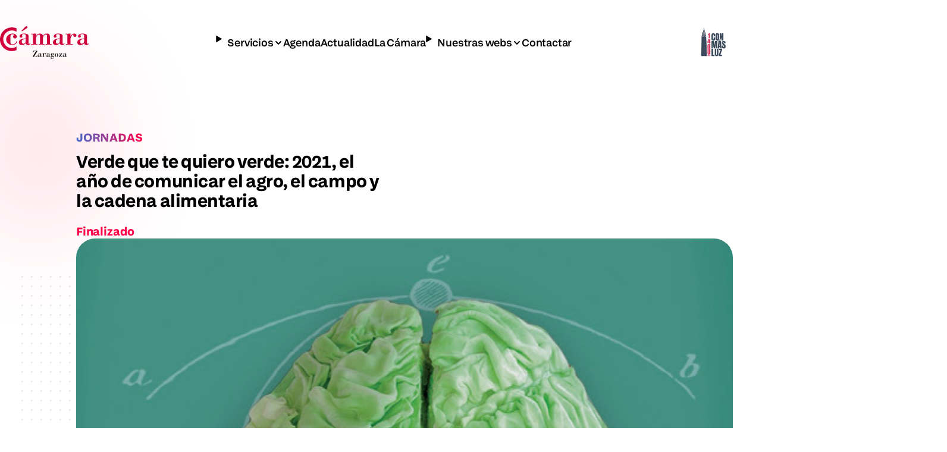

--- FILE ---
content_type: text/html; charset=UTF-8
request_url: https://www.camarazaragoza.com/productos/club-camara/verde-que-te-quiero-verde/
body_size: 8985
content:





<!DOCTYPE html>
<html lang="es-ES">
<head>
    <meta charset="UTF-8">
    <meta name="viewport" content="width=device-width, initial-scale=1.0">
    <title>Verde que te quiero verde: 2021, el año de comunicar el agro, el campo y  la cadena alimentaria — Cámara de Zaragoza</title>
    <link rel="icon" type="image/x-icon" href="/favicon.ico">

    <link rel='dns-prefetch' href='//s.w.org' />
		<script type="text/javascript">
			window._wpemojiSettings = {"baseUrl":"https:\/\/s.w.org\/images\/core\/emoji\/2.3\/72x72\/","ext":".png","svgUrl":"https:\/\/s.w.org\/images\/core\/emoji\/2.3\/svg\/","svgExt":".svg","source":{"concatemoji":"https:\/\/www.camarazaragoza.com\/wp-includes\/js\/wp-emoji-release.min.js?ver=4.8.25"}};
			!function(t,a,e){var r,i,n,o=a.createElement("canvas"),l=o.getContext&&o.getContext("2d");function c(t){var e=a.createElement("script");e.src=t,e.defer=e.type="text/javascript",a.getElementsByTagName("head")[0].appendChild(e)}for(n=Array("flag","emoji4"),e.supports={everything:!0,everythingExceptFlag:!0},i=0;i<n.length;i++)e.supports[n[i]]=function(t){var e,a=String.fromCharCode;if(!l||!l.fillText)return!1;switch(l.clearRect(0,0,o.width,o.height),l.textBaseline="top",l.font="600 32px Arial",t){case"flag":return(l.fillText(a(55356,56826,55356,56819),0,0),e=o.toDataURL(),l.clearRect(0,0,o.width,o.height),l.fillText(a(55356,56826,8203,55356,56819),0,0),e===o.toDataURL())?!1:(l.clearRect(0,0,o.width,o.height),l.fillText(a(55356,57332,56128,56423,56128,56418,56128,56421,56128,56430,56128,56423,56128,56447),0,0),e=o.toDataURL(),l.clearRect(0,0,o.width,o.height),l.fillText(a(55356,57332,8203,56128,56423,8203,56128,56418,8203,56128,56421,8203,56128,56430,8203,56128,56423,8203,56128,56447),0,0),e!==o.toDataURL());case"emoji4":return l.fillText(a(55358,56794,8205,9794,65039),0,0),e=o.toDataURL(),l.clearRect(0,0,o.width,o.height),l.fillText(a(55358,56794,8203,9794,65039),0,0),e!==o.toDataURL()}return!1}(n[i]),e.supports.everything=e.supports.everything&&e.supports[n[i]],"flag"!==n[i]&&(e.supports.everythingExceptFlag=e.supports.everythingExceptFlag&&e.supports[n[i]]);e.supports.everythingExceptFlag=e.supports.everythingExceptFlag&&!e.supports.flag,e.DOMReady=!1,e.readyCallback=function(){e.DOMReady=!0},e.supports.everything||(r=function(){e.readyCallback()},a.addEventListener?(a.addEventListener("DOMContentLoaded",r,!1),t.addEventListener("load",r,!1)):(t.attachEvent("onload",r),a.attachEvent("onreadystatechange",function(){"complete"===a.readyState&&e.readyCallback()})),(r=e.source||{}).concatemoji?c(r.concatemoji):r.wpemoji&&r.twemoji&&(c(r.twemoji),c(r.wpemoji)))}(window,document,window._wpemojiSettings);
		</script>
		<style type="text/css">
img.wp-smiley,
img.emoji {
	display: inline !important;
	border: none !important;
	box-shadow: none !important;
	height: 1em !important;
	width: 1em !important;
	margin: 0 .07em !important;
	vertical-align: -0.1em !important;
	background: none !important;
	padding: 0 !important;
}
</style>
<link rel='stylesheet' id='__EPYT__style-css'  href='https://www.camarazaragoza.com/wp-content/plugins/youtube-embed-plus/styles/ytprefs.min.css?ver=13.1' type='text/css' media='all' />
<style id='__EPYT__style-inline-css' type='text/css'>

                .epyt-gallery-thumb {
                        width: 33.333%;
                }
                
</style>
<script type='text/javascript' src='https://www.camarazaragoza.com/wp-includes/js/jquery/jquery.js?ver=1.12.4'></script>
<script type='text/javascript' src='https://www.camarazaragoza.com/wp-includes/js/jquery/jquery-migrate.min.js?ver=1.4.1'></script>
<script type='text/javascript'>
/* <![CDATA[ */
var _EPYT_ = {"ajaxurl":"https:\/\/www.camarazaragoza.com\/wp-admin\/admin-ajax.php","security":"a680ca3a33","gallery_scrolloffset":"20","eppathtoscripts":"https:\/\/www.camarazaragoza.com\/wp-content\/plugins\/youtube-embed-plus\/scripts\/","eppath":"https:\/\/www.camarazaragoza.com\/wp-content\/plugins\/youtube-embed-plus\/","epresponsiveselector":"[\"iframe.__youtube_prefs_widget__\"]","epdovol":"1","version":"14.2.1.2","evselector":"iframe.__youtube_prefs__[src], iframe[src*=\"youtube.com\/embed\/\"], iframe[src*=\"youtube-nocookie.com\/embed\/\"]","ajax_compat":"","ytapi_load":"light","stopMobileBuffer":"1","vi_active":"","vi_js_posttypes":[]};
/* ]]> */
</script>
<script type='text/javascript' src='https://www.camarazaragoza.com/wp-content/plugins/youtube-embed-plus/scripts/ytprefs.min.js?ver=13.1'></script>
<link rel='https://api.w.org/' href='https://www.camarazaragoza.com/wp-json/' />
<link rel="EditURI" type="application/rsd+xml" title="RSD" href="https://www.camarazaragoza.com/xmlrpc.php?rsd" />
<link rel="wlwmanifest" type="application/wlwmanifest+xml" href="https://www.camarazaragoza.com/wp-includes/wlwmanifest.xml" /> 
<link rel='prev' title='Próximos cambios regulatorios de electricidad: impacto en las empresas y cómo adaptarse' href='https://www.camarazaragoza.com/productos/club-camara/proximos-cambios-regulatorios-de-electricidad-y-gas-impacto-en-las-empresas-y-como-adaptarse/' />
<link rel='next' title='Misión comercial virtual a Colombia' href='https://www.camarazaragoza.com/productos/mision-comercial-virtual-a-colombia/' />
<meta name="generator" content="WordPress 4.8.25" />
<link rel="canonical" href="https://www.camarazaragoza.com/productos/club-camara/verde-que-te-quiero-verde/" />
<link rel='shortlink' href='https://www.camarazaragoza.com/?p=45137' />
<link rel="alternate" type="application/json+oembed" href="https://www.camarazaragoza.com/wp-json/oembed/1.0/embed?url=https%3A%2F%2Fwww.camarazaragoza.com%2Fproductos%2Fclub-camara%2Fverde-que-te-quiero-verde%2F" />
<link rel="alternate" type="text/xml+oembed" href="https://www.camarazaragoza.com/wp-json/oembed/1.0/embed?url=https%3A%2F%2Fwww.camarazaragoza.com%2Fproductos%2Fclub-camara%2Fverde-que-te-quiero-verde%2F&#038;format=xml" />
		<style type="text/css" id="wp-custom-css">
			/*

Haz clic en el icono de ayuda de arriba para averiguar más.
*/		</style>
	    
    <!-- CSS nuevo diseño - después de wp_head() para tener prioridad -->
    <link rel="stylesheet" href="https://www.camarazaragoza.com/wp-content/themes/camarazaragoza2026/css-new/styles.css?v=1769217848">

    </head>
<body class="productos-template-default single single-productos postid-45137 c-product c-product--old">

    
    <div class="c-header__background">
    <img 
        class="c-header__logo c-header__logo--color"
        src="https://www.camarazaragoza.com/wp-content/themes/camarazaragoza2026/img-new/logos/camara-zaragoza.svg" 
        alt="Cámara de Zaragoza"
    >
</div>
<header class="c-header__outer">
    <div class="c-header">   
            <a href="/"><img 
            class="c-header__logo c-header__logo--color"
            src="https://www.camarazaragoza.com/wp-content/themes/camarazaragoza2026/img-new/logos/c-de-camara.svg" 
            alt="Cámara de Zaragoza"></a>
            



<details class="c-header__menu c-menu c-menu--mobile u-hide-desktop">
    <img 
        class="c-menu--mobile__logo"
        src="https://www.camarazaragoza.com/wp-content/themes/camarazaragoza2026/img-new/logos/c-de-camara-w.svg" 
        alt="Cámara de Zaragoza"
    >
    <summary class="c-menu__button u-glass-effect">
        <img 
            class="c-menu__button__open"
            src="https://www.camarazaragoza.com/wp-content/themes/camarazaragoza2026/img-new/icons/menu.svg" 
            alt="Menu"
        >
        <img 
            class="c-menu__button__close"
            src="https://www.camarazaragoza.com/wp-content/themes/camarazaragoza2026/img-new/icons/close.svg" 
            alt="Menu"
        >
    </summary>
    <nav class="c-menu__level1 c-menu__block">
                                                <details>
                    <summary class="c-menu__item">Servicios</summary>
                    <div class="c-menu__level2 c-menu__block">
                        <div class="c-menu__title" style="cursor: pointer">Servicios</div>
                        <nav>
                                                            <a href="/category/apoyo-a-pymes" class="c-menu__item">Apoyo a Pymes</a>
                                                            <a href="/category/club-camara" class="c-menu__item">Club Cámara</a>
                                                            <a href="/category/certificados" class="c-menu__item">Certificados</a>
                                                            <a href="/category/comercio-y-turismo" class="c-menu__item">Comercio y Turismo</a>
                                                            <a href="/category/empleo" class="c-menu__item">Empleo</a>
                                                            <a href="/category/emprender" class="c-menu__item">Emprender</a>
                                                            <a href="/category/formacion" class="c-menu__item">Formación</a>
                                                            <a href="/category/internacional" class="c-menu__item">Internacional</a>
                                                            <a href="/category/organizacion-de-eventos" class="c-menu__item">Organización de eventos</a>
                                                            <a href="/category/sostenibilidad" class="c-menu__item">Sostenibilidad</a>
                                                            <a href="/category/tecnologia-y-data" class="c-menu__item">Tecnología y Data</a>
                                                    </nav>
                    </div>
                </details>
                                                            <a href="/agenda" class="c-menu__item">Agenda</a>
                                                            <a href="/category/comunicacion/" class="c-menu__item">Actualidad</a>
                                                            <a href="/category/la-camara" class="c-menu__item">La Cámara</a>
                                                            <details>
                    <summary class="c-menu__item">Nuestras webs</summary>
                    <div class="c-menu__level2 c-menu__block">
                        <div class="c-menu__title" style="cursor: pointer">Nuestras webs</div>
                        <nav>
                                                            <a href="https://ticnegocios.camarazaragoza.com/" class="c-menu__item">El Portal de la Tecnología</a>
                                                            <a href="https://escuelaimpulsa.com/" class="c-menu__item">Escuela Impulsa</a>
                                                            <a href="https://www.basilioparaiso.com/" class="c-menu__item">Fundación Basilio Paraíso</a>
                                                            <a href="https://impulsatalento.camarazaragoza.com/" class="c-menu__item">Impulsa Talento. Agencia de colocación</a>
                                                            <a href="https://acelerapyme.camarazaragoza.com/" class="c-menu__item">Oficina Acelera Pyme</a>
                                                            <a href="https://redaccion.camarazaragoza.com/" class="c-menu__item">Redacción</a>
                                                    </nav>
                    </div>
                </details>
                                                            <a href="/la-camara/contactar/" class="c-menu__item">Contactar</a>
                        </nav>
</details>

<div class="c-header__menu c-menu c-menu--desktop u-hide-mobile">
    <nav class="c-menu__level1 c-menu__block u-glass-effect">
                                                <details>
                    <summary class="c-menu__item">Servicios</summary>
                    <div class="c-menu__level2 c-menu__block">
                        <a href="/servicios/" class="c-menu__title">Servicios</a>
                        <nav>
                                                            <a href="/category/apoyo-a-pymes" class="c-menu__item">Apoyo a Pymes</a>
                                                            <a href="/category/club-camara" class="c-menu__item">Club Cámara</a>
                                                            <a href="/category/certificados" class="c-menu__item">Certificados</a>
                                                            <a href="/category/comercio-y-turismo" class="c-menu__item">Comercio y Turismo</a>
                                                            <a href="/category/empleo" class="c-menu__item">Empleo</a>
                                                            <a href="/category/emprender" class="c-menu__item">Emprender</a>
                                                            <a href="/category/formacion" class="c-menu__item">Formación</a>
                                                            <a href="/category/internacional" class="c-menu__item">Internacional</a>
                                                            <a href="/category/organizacion-de-eventos" class="c-menu__item">Organización de eventos</a>
                                                            <a href="/category/sostenibilidad" class="c-menu__item">Sostenibilidad</a>
                                                            <a href="/category/tecnologia-y-data" class="c-menu__item">Tecnología y Data</a>
                                                    </nav>
                        <img 
                            class="c-menu__close"
                            src="https://www.camarazaragoza.com/wp-content/themes/camarazaragoza2026/img-new/icons/close-w.svg" 
                            alt="Cerrar"
                            onclick="this.closest('details').removeAttribute('open');"
                        >
                    </div>
                </details>
                                                            <a href="/agenda" class="c-menu__item">Agenda</a>
                                                            <a href="/category/comunicacion/" class="c-menu__item">Actualidad</a>
                                                            <a href="/category/la-camara" class="c-menu__item">La Cámara</a>
                                                            <details>
                    <summary class="c-menu__item">Nuestras webs</summary>
                    <div class="c-menu__level2 c-menu__block">
                        <a href="/nuestras-webs" class="c-menu__title">Nuestras webs</a>
                        <nav>
                                                            <a href="https://ticnegocios.camarazaragoza.com/" class="c-menu__item">El Portal de la Tecnología</a>
                                                            <a href="https://escuelaimpulsa.com/" class="c-menu__item">Escuela Impulsa</a>
                                                            <a href="https://www.basilioparaiso.com/" class="c-menu__item">Fundación Basilio Paraíso</a>
                                                            <a href="https://impulsatalento.camarazaragoza.com/" class="c-menu__item">Impulsa Talento. Agencia de colocación</a>
                                                            <a href="https://acelerapyme.camarazaragoza.com/" class="c-menu__item">Oficina Acelera Pyme</a>
                                                            <a href="https://redaccion.camarazaragoza.com/" class="c-menu__item">Redacción</a>
                                                    </nav>
                        <img 
                            class="c-menu__close"
                            src="https://www.camarazaragoza.com/wp-content/themes/camarazaragoza2026/img-new/icons/close-w.svg" 
                            alt="Cerrar"
                            onclick="this.closest('details').removeAttribute('open');"
                        >
                    </div>
                </details>
                                                            <a href="/la-camara/contactar/" class="c-menu__item">Contactar</a>
                        </nav>
</div>





<script>

document.addEventListener('click', function(e) {
    /* Close other sections when opening a new summary within the main menu */
    var summary = e.target.closest('.c-menu__level1 summary');
    if (summary) {
        var parent = summary.closest('.c-menu__level1');
        var openDetails = parent.querySelectorAll('details[open]');
        for (var i = 0; i < openDetails.length; i++) {
            openDetails[i].open = (openDetails[i] === summary.parentElement);
        }
    }

    /* Close the parent detail when clicking on the panel title */
    var title = e.target.closest('.c-menu__title');
    if (title) {
        var detail = title.closest('details');
        if (detail) {
            detail.open = false;
        }
    }
    
    /* Close all open submenus when clicking outside the menu in desktop */
    if (window.innerWidth >= 1024) {
        var desktopMenu = document.querySelector('.c-menu--desktop');
        if (desktopMenu) {
            var clickedInsideDesktopMenu = e.target.closest('.c-menu--desktop');
            if (!clickedInsideDesktopMenu) {
                var level1 = desktopMenu.querySelector('.c-menu__level1');
                if (level1) {
                    var openDetails = level1.querySelectorAll('details[open]');
                    for (var i = 0; i < openDetails.length; i++) {
                        openDetails[i].removeAttribute('open');
                    }
                }
            }
        }
    }
});

</script>





        <a 
            style="opacity:0"
            href="https://aplicam.camarazaragoza.com/AplicamWeb/Inscripciones/InscripcionesClubCamara.aspx?Club=FORUM" 
            class="c-header__cta c-button 
            c-button--outlined"
        >
            Quiero unirme
            <img src="https://www.camarazaragoza.com/wp-content/themes/camarazaragoza2026/img-new/icons/arrow-right.svg" alt=">">
        </a>
        <img 
            src="/wp-content/uploads/2026/01/140anios.png"
            class="c-140anios"
        >
    </div>
</header>
<style>
    @media (min-width: 400px) and (max-width: 1500px) {
        .c-header__outer .c-header__logo  {
            opacity: 0 !important;
        }
    }

    .c-140anios { display: none; }
    @media (min-width: 1200px) {
        .c-140anios { 
            display: block; 
            height: 55px;
            width: auto;
            border-radius: 4px;
            margin-right: 8px;
            opacity: .8;
        }
        .c-header__cta { display: none; }
    }
    </style>
<script>

</script>


	<!-- SINGLE-PRODUCTOS.PHP - NUEVO DISEÑO 2025 -->
	<main class="l-block u-mm-48 u-md-120">
		<section class="c-hero ">
    <div class="c-hero__container">
        <div class="c-pretitle c-hero__pretitle u-text-gradient">JORNADAS</div>
        
        <h1 class="c-h1 c-hero__title">Verde que te quiero verde: 2021, el año de comunicar el agro, el campo y  la cadena alimentaria</h1>
        
                
        
            <div    
            class="c-warning u-mm-24 u-md-24" 
            style="font-size: 2rem; font-weight: bold; color: var(--color-primary);">
            <span>Finalizado</span></div>
    
    </div>
    
            <img class="c-hero__image" src="https://www.camarazaragoza.com/wp-content/uploads/2021/03/portada-vqtqv_2018.jpg" alt="Verde que te quiero verde: 2021, el año de comunicar el agro, el campo y  la cadena alimentaria">
    </section>

		
		<section class="c-data c-data--single u-mm-24 u-md-64">
		<dl data-icon="calendar-check-r">
		<dt>
			<img src="https://www.camarazaragoza.com/wp-content/themes/camarazaragoza2026/img-new/icons/calendar-check-r.svg" alt="Fecha">
			Fecha
		</dt>
		<dd>
			20/04/2021							<a href="#add-to-calendar" class="c-button c-button--filled c-button--xs" style="margin-top: 8px;display: flex">
					<img src="https://www.camarazaragoza.com/wp-content/themes/camarazaragoza2026/img-new/icons/calendar-plus.svg" alt=">">
					Añadir al calendario
				</a>
					</dd>
	</dl>
	
		<dl data-icon="location-pin-r">
		<dt>
			<img src="https://www.camarazaragoza.com/wp-content/themes/camarazaragoza2026/img-new/icons/location-pin-r.svg" alt="Lugar">
			Lugar
		</dt>
		<dd>Online</dd>
	</dl>
	
		<dl data-icon="watch-r">
		<dt>
			<img src="https://www.camarazaragoza.com/wp-content/themes/camarazaragoza2026/img-new/icons/watch-r.svg" alt="Horario">
			Horario
		</dt>
		<dd>17:00</dd>
	</dl>
	
	</section>

		
		<div class="c-single__container u-mm-48 u-md-120">
			<section class="c-content" style="max-width: 870px">
				<p>Las jornadas “Verde que te quiero Verde” es una de las acciones más visibles que la Alianza Agroalimentaria Aragonesa organiza cada año con el objetivo de acercar las actividades del sector agroalimentario a la sociedad.</p>
<p>En estas jornadas, dirigidas al público en general se trasladan mensajes sobre la agroalimentación, teniendo en cuenta la importancia que tiene este sector sobre la sociedad, y se abordan temas que preocupan a la sociedad.</p>
<p>&nbsp;</p>
<h2>PROGRAMA</h2>
<p><strong>17:00 h. Saludo y bienvenida</strong></p>
<p><em>Manuel Teruel</em><br />
Presidente de Cámara Oficial de Comercio, Industria y Servicios de Zaragoza.</p>
<p><em>Joaquín Olona</em><br />
Consejero de Desarrollo Rural y Sostenibilidad del Gobierno de Aragón.</p>
<p><em>José Víctor Nogués</em><br />
Representante de Alianza Agroalimentaria Aragonesa.</p>
<p><strong>17:05 h</strong>. <strong>Presentación</strong></p>
<p><em>Elisa Plumed</em><br />
Periodista especializada en agricultura y alimentación.</p>
<p><strong>17:10 h.</strong> <strong>Primera Parte</strong></p>
<p><strong>¿Cuánto interesa la información agroalimentaria?</strong> Con la participación de los periodistas aragoneses</p>
<p><em>Carlos Espatolero</em><br />
Programa «Puertas al campo» de Aragón Radio.</p>
<p><em>Chus García</em><br />
Heraldo de Aragón.</p>
<p><em>Chema Paraled</em><br />
Programa «Tempero» de Aragón TV .</p>
<p>Debate</p>
<p><strong>18:00 h</strong>. <strong>Segunda parte</strong></p>
<p><strong>¿Para qué comunica la empresa agroalimentaria? </strong> Con la participación de los periodistas y responsables del ámbito nacional</p>
<p><em>Álvaro Bordas</em><br />
Director de Comunicación de Corporación Empresarial Pascual.</p>
<p><em>Sofía Lázaro</em><br />
Terraconta comunicación (y responsable de comunicación de Kuhn Ibérica).</p>
<p><em>Camino Ibarz</em><br />
Directora de comunicación de Grupo Térvalis.</p>
<p>Debate</p>
<p><strong>19:00 h</strong>. <strong>Tercera parte</strong></p>
<p>Nuevas formas y nuevos formatos para contar</p>
<p><em>Cristina Ramos Recorder</em><br />
Business Intelligence de Copiloto AD</p>
<p>Debate</p>
<p><strong>20:00 h.  Final</strong></p>
<h2>DIRIGE</h2>
<p><em>Elisa Plumed</em><br />
Periodista especializada en agricultura y alimentación.</p>
<p><img class="aligncenter wp-image-40601" src="https://www.camarazaragoza.com/wp-content/uploads/2021/04/210420-verde-v3.png" alt="" width="750" height="422" /></p>
<h2><strong>Organiza</strong></h2>
<p><img class=" wp-image-20174 alignleft" src="https://www.camarazaragoza.com/wp-content/uploads/2021/03/logo_def_aaa_nxpowerlite_350x110.jpg" alt="" width="204" height="62" /></p>
<h2><strong>Colaboran</strong></h2>
<p><img class=" wp-image-20174 alignleft" src="https://www.camarazaragoza.com/wp-content/uploads/2021/03/camara_zaragoza.png" alt="" width="204" height="62" /><br />
<img class=" wp-image-20174 alignleft" src="https://www.camarazaragoza.com/wp-content/uploads/2021/03/logo-vertical-1.jpg" alt="" width="204" height="62" /></p>
			</section>

			<aside class="c-single__sidebar">
								
				
<form 
	class="c-contact-form u-mm-40" 
	action="https://www.camarazaragoza.com/wp-content/themes/camarazaragoza2026/contact-form-send.php" 
	method="post"
	id="contactar__form"
	data-contact="la-camara">
	
	<input 
		type="hidden" 
		name="para" 
		id="frm_para" 
		value="secretaria@camarazaragoza.com" />
	<input 
		type="hidden" 
		name="Referencia" 
		id="frm_referencia" 
		value="Verde que te quiero verde: 2021, el año de comunicar el agro, el campo y  la cadena alimentaria" />
	<input 
		type="hidden" 
		name="Página" 
		id="frm_url" 
		value="https://www.camarazaragoza.com/productos/club-camara/verde-que-te-quiero-verde/" />
	
	<p style="font-weight:bold">¿Tienes alguna duda?</p>
	<h2 class="c-h3 u-text-gradient">Te la resolvemos</h2>
	
	<label 
		for="nombre" 
		class="u-mm-24 u-md-16">Nombre</label>
	<input 
		type="text" 
		id="nombre" 
		name="Nombre" 
		placeholder="Escribe aquí tu nombre"
		required>
	
	<label 
		for="email" 
		class="u-mm-20 u-md-16">Email</label>
	<input 
		type="email" 
		id="email" 
		name="email" 
		placeholder="Escribe aquí tu email"
		required>
	
	<label 
		for="comentario" 
		class="u-mm-20 u-md-16">Cuéntanos tu duda o comentario</label>
	<textarea 
		id="comentario" 
		name="Comentario" 
		placeholder="Escribe aquí tu duda o comentario" 
		style="height: 120px;"
		required>
	</textarea>
	
	<div class="c-contact-form__contact-button u-mm-12 u-md-8">
		<button 
			type="submit" 
			class="c-button c-button--outlined js-contact-open"
			required>
			Enviar consulta
			<img src="https://www.camarazaragoza.com/wp-content/themes/camarazaragoza2026/img-new/icons/send.svg" alt=">">
		</button>
		<div class="c-contact">
						<img src="https://www.camarazaragoza.com/img/contactar/sede.jpg" alt="Contacto General Cámara Zaragoza">
			<p>
				<strong>Contacto General Cámara Zaragoza</strong>
				Sede Central<br>
				(+34) 976 30 61 61<br>
				<a href="/cdn-cgi/l/email-protection#c7b4a2a4b5a2b3a6b5aea687a4a6aaa6b5a6bda6b5a6a0a8bda6e9a4a8aa"><span class="__cf_email__" data-cfemail="6e1d0b0d1c0b1a0f1c070f2e0d0f030f1c0f140f1c0f0901140f400d0103">[email&#160;protected]</span></a>
			</p>
		</div>
	</div>
</form>

			</aside>
		</div>
	</main>
<footer class="c-footer l-block u-mm-48 u-md-64">
    <section class="c-newsletter u-mm-96 u-md-160" style="position: relative;">
    <div class="c-newsletter__pretitle-title">
        <p class="c-newsletter__pretitle c-pretitle u-text-gradient">Suscríbete</p>
        <h2 class="c-newsletter__title c-h1" style="margin-bottom: 0">Mantente al día con las novedades de Cámara</h2>
    </div>
    <p class="c-newsletter__description">Recibe novedades y contenido seleccionado en tu correo electrónico.</p>
    <form action="#" class="c-newsletter__form">
        <div class="c-newsletter__input-button">
            <input type="email" placeholder="Escribe aquí tu email" class="c-newsletter__input c-input">
            <button type="submit" class="c-button c-button--filled c-newsletter__button">
                Recibir las novedades
                <img src="https://www.camarazaragoza.com/wp-content/themes/camarazaragoza2026/img-new/icons/mail.svg" alt=">">
            </button>
        </div>
        <p class="c-newsletter__privacy">Conoce nuestra <a href="#">política de privacidad</a></p>
    </form>

    
    <span class="c-decoration c-decoration--circle c-decoration__bottom-right-circle-blue"></span>
    <span class="c-decoration c-decoration--squares c-decoration__bottom-squares"></span>
    <span class="c-decoration c-decoration--circle c-decoration__bottom-left-circle-red"></span>
</section>

    <section class="c-footer-nav u-mm-36 u-md-144">
    <details class="c-footer-nav__about">
        <summary class="c-footer-nav__about__summary">
            <h2 class="c-footer-nav__title">Sobre Cámara</h2>
        </summary>
        <ul class="c-footer-nav__about__list">
                            <li><a href="https://www.camarazaragoza.com/la-camara/mision-y-vision/">Misión, visión y valores</a></li>
                    <li><a href="https://www.camarazaragoza.com/productos/registroelectronico/">Registro Electrónico</a></li>
                    <li><a href="https://www.camarazaragoza.com/wp-content/uploads/2024/02/CARTA-DE-SERVICIOS-Y-TARIFAS-2024.pdf">Carta de servicios y tarifas 2024</a></li>
                    <li><a href="/la-camara/perfil-contratante/">Perfil del contratante</a></li>
                    <li><a href="/la-camara/proveedores/facturacion/">Factura electrónica</a></li>
                    <li><a href="/programa-de-cumplimiento-normativo/">Política de cumplimiento normativo</a></li>
                    <li><a href="https://www.camarazaragoza.com/la-camara/transparencia/informacion-institucional/">Portal de transparencia</a></li>
                    <li><a href="https://www.camarazaragoza.com/la-camara/funcion-consultiva/">Función consultiva</a></li>
                    <li><a href="/sobre-camara/">Más sobre Cámara</a></li>
                </ul>
    </details>
    <details class="c-footer-nav__where">
        <summary class="c-footer-nav__where__summary">
            <h2 class="c-footer-nav__title">Dónde estamos</h2>
        </summary>
        <ul class="c-footer-nav__where__list">
            <li style="grid-row: span 2;"><p>
                Paseo Isabel La Católica, 2<br>
                50009 Zaragoza<br>
                Tel. +34 976 30 61 61
            </p></li>
            <li>
                <a href="https://maps.app.goo.gl/F4CmrG5rpRywFZ5G6">
                    Mapa
                    <svg style="margin-left: 3px" xmlns="http://www.w3.org/2000/svg" width="8" height="8" viewBox="0 0 8 8" fill="none">
                        <path d="M0.666504 7.33317L7.33317 0.666504M7.33317 0.666504H1.33317M7.33317 0.666504V6.6665" stroke="black" stroke-width="1.33333" stroke-linecap="round" stroke-linejoin="round"/>
                    </svg>
                </a>
            </li>
            <li><a href="/la-camara/contactar/como-llegar/">Cómo llegar</a></li>
            <li><a href="/la-camara/contactar/horario-de-atencion-al-publico/">Horario atención</a></li>
            <li><a href="/la-camara/contactar/">Contacto</a></li>
        </ul>
    </details>
    <div class="c-footer-nav__social">
        <h2 class="c-footer-nav__title">Nuestras redes sociales</h2>
        <ul class="c-footer-nav__social__list" style="margin-top: 24px;">
            <li><a href="https://es.linkedin.com/company/camara-de-comercio-e-industria-de-zaragoza" target="_blank"><img src="https://www.camarazaragoza.com/wp-content/themes/camarazaragoza2026/img-new/social/linkedin.svg"></a></li>
            <li><a href="https://es-es.facebook.com/camarazaragoza" target="_blank"><img src="https://www.camarazaragoza.com/wp-content/themes/camarazaragoza2026/img-new/social/facebook.svg"></a></li>
            <li><a href="https://www.youtube.com/user/CamaraZaragoza" target="_blank"><img src="https://www.camarazaragoza.com/wp-content/themes/camarazaragoza2026/img-new/social/youtube.svg"></a></li>
            <li><a href="https://www.instagram.com/camarazaragoza/" target="_blank"><img src="https://www.camarazaragoza.com/wp-content/themes/camarazaragoza2026/img-new/social/instagram.svg"></a></li>
            <li><a href="https://www.tiktok.com/@camaradezaragoza" target="_blank"><img src="https://www.camarazaragoza.com/wp-content/themes/camarazaragoza2026/img-new/social/tiktok.svg"></a></li>
        </ul>
        <a href="/actualidad/camara-zaragoza-renueva-su-sello-rsa/" class="c-footer-nav__rsa"><img src="https://www.camarazaragoza.com/wp-content/themes/camarazaragoza2026/img-new/logos/rsa2023.png" alt="RSA 2003"></a>
    </div>
    <script data-cfasync="false" src="/cdn-cgi/scripts/5c5dd728/cloudflare-static/email-decode.min.js"></script><script>
    if (matchMedia('(min-width:1024px)').matches) {
        var details = document.querySelectorAll('.c-footer-nav > details');
        for (var i = 0; i < details.length; i++) {
            details[i].open = true;
        }
    }
    </script>
</section>




    


<section class="c-footer__related" aria-label="Entidades relacionadas">
    <a href="https://www.camarasaragon.com/" target="_blank">
        <img src="https://www.camarazaragoza.com/wp-content/themes/camarazaragoza2026/img-new/logos/camaras-aragon.svg" alt="Cámaras Aragón">
    </a>
    <a href="https://www.feuz.es/" target="_blank">
        <img src="https://www.camarazaragoza.com/wp-content/themes/camarazaragoza2026/img-new/logos/feuz.svg" alt="FEUZ">
    </a>
    <a href="https://www.feriazaragoza.es/" target="_blank">
        <img src="https://www.camarazaragoza.com/wp-content/themes/camarazaragoza2026/img-new/logos/feria-zaragoza.svg" alt="Feria de Zaragoza">
    </a>
    <a href="https://www.feriazaragoza.es/recintos/palacio-de-congresos" target="_blank">
        <img src="https://www.camarazaragoza.com/wp-content/themes/camarazaragoza2026/img-new/logos/palacio-de-congresos-de-zaragoza.png" alt="Palacio de Congresos de Zaragoza">
    </a>
    <a href="https://www.camara.es/" target="_blank">
        <img src="https://www.camarazaragoza.com/wp-content/themes/camarazaragoza2026/img-new/logos/camaras-espana.svg" alt="Cámara de Comercio de España">
    </a>
    <a href="http://www.basilioparaiso.com/" target="_blank">
        <img src="https://www.camarazaragoza.com/wp-content/themes/camarazaragoza2026/img-new/logos/basilio-paraiso-fundacion.svg" alt="Fundación Basilio Paraíso">
    </a>
</section>    <section class="c-footer__legal u-mm">
    <p class="c-footer__legal-links">
    			<a href="/la-camara/informacion-de-la-web/datos-corporativos/">Datos corporativos</a>
			<a href="/la-camara/informacion-de-la-web/aviso-legal/">Aviso legal</a>
			<a href="https://www.camarazaragoza.com/politica-de-privacidad/">Política de privacidad</a>
			<a href="/la-camara/informacion-de-la-web/politica-de-cookies/">Cookies</a>
	    </p>
    <p class="c-footer__copyright">
        Copyright 2026. Cámara Oficial de Comercio, Industria y Servicios de Zaragoza
    </p>
</section>

</footer>

<form class="c-search c-search--footer js-search-footer" action="/" method="get">
    <label class="c-search__label" for="search">¿De qué manera te podemos ayudar?</label>
    <div class="c-search__input c-input-search u-mm-12 u-md-16">
        <input type="text" name="s" placeholder="Busca lo que necesites" value="">
        <button type="submit" class="c-button c-button--filled">
            <img src="https://www.camarazaragoza.com/wp-content/themes/camarazaragoza2026/img-new/icons/search-alt.svg" alt="Buscar">
        </button>
    </div>
    <p class="c-search__help u-mm-8 u-md-8">Basilio, tu asistente de inteligencia artificial, te echa una mano. <a href="/basilio-ia">Saber más</a></p>
</form>

<script>
document.addEventListener('DOMContentLoaded', function() {
    var footerSearch = document.querySelector('.js-search-footer');
    if (!footerSearch) return;
    
    // Si hay un hero del frontpage, usar su altura; si no, usar window.innerHeight
    var frontpageHero = document.querySelector('.c-frontpage-hero');
    var activationOffset = frontpageHero ? frontpageHero.offsetHeight : window.innerHeight;
    
    var toggleOverlay = function() {
        footerSearch.classList.toggle('is-visible', window.scrollY >= activationOffset);
    };
    toggleOverlay();
    window.addEventListener('scroll', toggleOverlay, { passive: true });
});
</script>


<!-- Cookies //-->
<div class="c-cookie-consent  js-cookies-consent" style="display:none">
	<p>Gestionar el consentimiento de las cookies:<br><br></p>
	<div class="c-cookie-consent__buttons">
		<button class="c-btn js-cookies-consent--accept">Aceptar</button>	
		<button class="c-btn js-cookies-consent--not-accept">Rechazar</button>	
		<button class="c-btn js-cookies-consent--config">Configurar</button>
	</div>
	<p>Utilizamos cookies propias y de terceros para realizar análisis de uso y de medición de nuestra web para mejorar nuestros servicios. Más información <a href="http://www.camarazaragoza.com/la-camara/informacion-de-la-web/politica-de-cookies/">aquí</a>. Puedes aceptar todas las cookies, rechazarlas o configurar su uso clicando “<a href="https://www.camarazaragoza.com/configuracion-de-cookies/">Configurar</a>".</p>
</div>
<!-- FIN - cookies //-->
<script type='text/javascript' src='https://www.camarazaragoza.com/wp-content/plugins/youtube-embed-plus/scripts/fitvids.min.js?ver=13.1'></script>
<script type='text/javascript' src='https://www.camarazaragoza.com/wp-includes/js/wp-embed.min.js?ver=4.8.25'></script>



<span class="c-decoration c-decoration--circle c-decoration__top-left-circle"></span>
<span class="c-decoration c-decoration--squares c-decoration__top-left-squares"></span>

<span class="c-decoration c-decoration--circle c-decoration__middle-right-circle-red"></span>
<span class="c-decoration c-decoration--circle c-decoration__middle-right-circle-blue"></span>

<span class="c-decoration c-decoration--circle c-decoration__third-left-circle-red"></span>
<span class="c-decoration c-decoration--circle c-decoration__third-left-circle-blue"></span>



</body>
</html>


--- FILE ---
content_type: text/css
request_url: https://www.camarazaragoza.com/wp-content/themes/camarazaragoza2026/css-new/styles.css?v=1769217848
body_size: 287
content:


@import 'base/early-sans.css';
@import "base/reset.css";
@import "base/elements.css?v=2";
@import "base/variables.css";

@import "layouts/blocks.css";
@import "layouts/grids.css";
@import "layouts/grid-form.css";
@import "layouts/scrollable.css";

/* @import "layouts/grids.css";
@import "layouts/modal.css";
@import "layouts/width.css"; */

@import "components/buttons.css";
@import "components/cards.css?v2";
@import "components/card-photo.css";
@import "components/contact-form.css";
@import "components/content.css?v2";
@import "components/data.css";
@import "components/decoration.css";
@import "components/header.css?v2";
@import "components/headings.css";
@import "components/hero.css";
@import "components/input-search.css";
@import "components/menu.css";
@import "components/pretitle.css?v1";
@import "components/search.css";
@import "components/tag.css";

@import "components/footer/footer-nav.css";
@import "components/footer/legal.css";
@import "components/footer/newsletter.css";
@import "components/footer/promos.css";
@import "components/footer/related.css";

@import "components/forms/checkbox-field.css";
@import "components/forms/fieldset-date.css";
@import "components/forms/fields.css";
@import "components/forms/inputs.css";

@import "templates/frontpage.css?v6";
@import "templates/single.css";
@import "templates/inscription.css";



/* @import "components/alerts.css";
@import "components/cards.css";
@import "components/cards-row.css";
@import "components/card-wow.css";
@import "components/content.css";
@import "components/filters.css";
@import "components/footer.css";
@import "components/gallery.css";
@import "components/header.css";
@import "components/headings.css";
@import "components/hero.css";
@import "components/hero-top.css";
@import "components/media.css";
@import "components/newsletter.css";
@import "components/pictures.css";
@import "components/route-number.css";
@import "components/search.css";
@import "components/texts.css";

@import "templates/ficha.css";
@import "templates/frontpage.css"; */

@import "base/tokens.css";
@import "base/utils.css";


//* { outline: 1px solid #cc990044; }






--- FILE ---
content_type: text/css
request_url: https://www.camarazaragoza.com/wp-content/themes/camarazaragoza2026/css-new/layouts/grids.css
body_size: 20
content:



.l-grid {
    display: grid; 
    grid-template-columns: repeat(1, 1fr);
    grid-row-gap: 12px;
    grid-column-gap: 24px;
    isolation: isolate;
}

@media (min-width: 1024px) {
    .l-grid {
        grid-template-columns: repeat(3, 1fr);
        grid-row-gap: 24px;
    }
    .l-grid:has(> .c-card--d-double) {
        grid-auto-rows: 1fr;
    }
    .l-grid:has(> .c-card--d-triple) {
        grid-auto-rows: initial;
    }
    .l-grid > * {
        height: 100%;
    }
}





@media (min-width: 1024px) {
    .l-grid--2-columns {
        grid-template-columns: repeat(2, 1fr);
    }
}




--- FILE ---
content_type: text/css
request_url: https://www.camarazaragoza.com/wp-content/themes/camarazaragoza2026/css-new/layouts/scrollable.css
body_size: -29
content:

.l-scrollable {
    overflow-x: auto;
    scroll-snap-type: x mandatory;
}
.l-scrollable__wrapper {
    display: flex;
    gap: 1.6rem;
    margin-left: 2.4rem;
    margin-right: 2.4rem;
}
.l-scrollable__wrapper > * {
    scroll-snap-align: 2.4rem;
    flex-shrink: 0;
}


@media (min-width: 768px) {
    .l-scrollable {
        width: 100%;
        margin-inline: auto;
    }
    .l-scrollable__wrapper {
        gap: 2.4rem;
        margin-left: 2.4rem;
        margin-right: 4.8rem;
    }
}

@media (min-width: 1512px) {
    .l-scrollable {
        width: 100%;
        max-width: calc(1512px + 120px);
        margin-inline: auto;
    }
    .l-scrollable__wrapper {
        margin-left: 60px;
        margin-right: 60px;
    }
}

--- FILE ---
content_type: text/css
request_url: https://www.camarazaragoza.com/wp-content/themes/camarazaragoza2026/css-new/components/contact-form.css
body_size: 749
content:


.c-contact-form {
    max-width: 488px;

    border: 1px solid var(--color-grey-e9);
    border-radius: var(--radius-xl);
    box-shadow: 0 0 0 1px #E9E9E9 inset, 0 6px 12px 0 rgba(0, 0, 0, 0.05);
    padding: 40px 32px 48px 32px;
    background-color: white;
}
    .c-contact-form h2 {
        font-size: 2.4rem;
        line-height: 28px;
    }

    .c-contact-form label {
        display: block;
    }


@media (min-width: 1400px) {
    .c-contact-form {
        padding: 36px 36px 40px 36px;
    }
    .c-contact-form__contact-button {
        display: flex;
        align-items: center;
        gap: 24px;
        flex-direction: row-reverse;
    }
    .c-contact {
        margin-top: 0;
    }
}




.c-contact {
    display: flex;
    align-items: center;
    gap: 16px;
    margin-top: 20px;

    img {
        width: 72px;
        border-radius: 50%;
        aspect-ratio: 1 / 1;
        flex-shrink: 0;
        flex-grow: 0;
        object-fit: cover;
    }

    p {
        font-size: 1.2rem;
    }

    strong {
        display: block;
        font-size: 1.4rem;
    }
}
@media (min-width: 1024px) {
    .c-contact {
        margin-top: 24px;
        gap: 8px;

        p {
            font-size: 1.0rem;
        }

        img {
            width: 56px;
        }
        strong {
            font-size: 1.2rem;
        }
    }
}


/*    <form class="c-contact-form" action="#" method="post">
        <p>¿Tienes alguna duda?</p>
        <h2 class="c-h3 u-gradient-text">Te la resolvemos</h2>
        <label for="name">Nombre</label>
        <input type="text" id="name" name="name">
        <label for="email">Email</label>
        <input type="email" id="email" name="email">
        <label for="message">Cuéntanos tu duda o comentario</label>
        <textarea id="message" name="message"></textarea>
        <button type="submit" class="c-button c-button--outlined">
            Enviar consulta
            <img src="img/icons/send.svg" alt=">">
        </button>
        <div class="c-contact">
            <img src="img/dev/chica.jpg" alt="Marta">
            <p>
                <strong>Marta Sorbed Valero</strong>
                Área de Internacionalización<br>
                976 30 61 61 (ext. 244)<br>
                <a href="mailto:msorbed@camarazaragoza.com">msorbed@camarazaragoza.com</a>
            </p>
        </div>
    </form>
    */

--- FILE ---
content_type: text/css
request_url: https://www.camarazaragoza.com/wp-content/themes/camarazaragoza2026/css-new/components/content.css?v2
body_size: 710
content:


.c-content {

    p {
        margin-top: 2rem;
        margin-bottom: 2rem;
    }

    h2 {
        font-weight: 400;
        font-size: 1.6rem;
        line-height: 2.2rem;
        letter-spacing: 8px;
        text-transform: uppercase;
    }
    h2 {
        position: relative;
        display: flex;
        align-items: flex-end;
        gap: 16px;
        z-index: 5;
    }
        h2::after {
            position: relative;
            content: '';
            width: fit-content;
            height: 1px;
            background: var(--color-gradient);
            bottom: 1.1rem;
            left: 0;
            flex-grow: 1;
            z-index: 3;
        }

    h3 {
        margin-top: 40px;
        margin-bottom: 20px;
    }

    @media (min-width: 1024px) {
        h3 {
            font-size: 2.4rem;
            letter-spacing: -0.3px;
        }
    }

    ul {
        margin-top: 20px;
        margin-bottom: 20px;
        padding: 8px 8px 8px 32px;
    }

    > ul {
        border-left: 1px solid var(--Color-grey-silver, #BBB);
    }

    li::marker {
        font-size: 14px;
    }

    img {
        /*border-radius: var(--radius);*/
        margin-top: 32px;
        margin-bottom: 32px;
        max-height: 80vh;
        max-width: min(100%, 872px);
        height: auto;
        object-fit: cover;
    }
    img[src*=".jpg"],
    img[src*=".png"] {
        border-radius: var(--radius);
    }

    cite {
        display: block;
        margin-top: 40px;
        margin-bottom: 40px;
        padding-left: 44px;
        font-size: 2.4rem;
        letter-spacing: -0.24px;
        line-height: 1.333;
        font-style: normal;
        position: relative;
    }
    cite::before {
        content: '';
        background: transparent url('/wp-content/themes/camarazaragoza2026/img-new/icons/comillas-r.svg') no-repeat center center;
        width: 33px;
        height: 24px;
        display: inline-block;
        position: absolute;
        left: 0;
        top: 0;
    }
    cite > p {
        margin-bottom: 20px;
    }
    cite > strong {
        font-size: 1.8rem;
    }

    a {
        font-weight: 500;
        border-bottom: 1px solid black;
        text-decoration: none;
    }

    a > img {
        border-bottom: none;
    }

    a:hover {
        color: var(--color-primary);
        border-color: var(--color-primary);
        transition: opacity 0.3s ease;
    }






/* TEST SYNC 17:27:43 */


--- FILE ---
content_type: text/css
request_url: https://www.camarazaragoza.com/wp-content/themes/camarazaragoza2026/css-new/components/hero.css
body_size: 213
content:


.c-hero {

}


.c-hero__title {
    margin-top: 10px;
    max-width: 520px;
}

.c-hero__description {
    margin-top: 20px;
    max-width: 360px;
}



.c-hero__image {
    margin-top: 36px;
    width: 100%;
    aspect-ratio: 3/2;
    object-fit: cover;
    border-radius: var(--radius);
    filter: var(--image-background-filter);
}








@media (min-width: 1024px) {
    .c-hero {
        padding-left: 128px;
    }

    .c-hero__title {
        margin-top: 12px;
    }

    .c-hero__description {
        margin-top: 24px;
    }

    .c-hero__button {
        position: initial;
        bottom: initial;
        right: initial;
        margin-top: 32px;
    }

    .c-hero__image {
        margin-top: 0;
        border-radius: var(--radius-xl);
    }


    .c-hero:has(.c-hero__image) {
        display: grid;
        grid-template-columns: 5fr 7fr;
        grid-gap: 24px;
        padding-left: 0;
    }
    
    .c-hero__container {
        display: flex;
        flex-direction: column;
        justify-content: center;
        align-items: flex-start;
        gap: 0;
    }
}


--- FILE ---
content_type: text/css
request_url: https://www.camarazaragoza.com/wp-content/themes/camarazaragoza2026/css-new/components/tag.css
body_size: -44
content:





.c-tag {
    background-color: transparent;
    font-size: 1.2rem;
    line-height: 1;
    letter-spacing: -0.12px;
    padding: 4px 6px;
    border: 1px solid var(--color-secondary);
    width: fit-content;
    border-radius: 4px;
    font-weight: normal;
    display: inline-flex;
    align-items: center;
    gap: 4px;
}




--- FILE ---
content_type: text/css
request_url: https://www.camarazaragoza.com/wp-content/themes/camarazaragoza2026/css-new/components/footer/legal.css
body_size: 181
content:


.c-footer__legal {
    position: relative;
    display: flex;
    flex-direction: column;
    gap: 12px;
    padding-top: 24px;
    padding-bottom: 200px;
}
.c-footer__legal::before {
    content: '';
    position: absolute;
    top: 0;
    left: calc(50% - 50vw);
    width: 100vw;
    height: 100%;
    background-color: var(--color-grey-f7);
    z-index: -1;
}

.c-footer__legal p {
    margin-top: 0;
    margin-bottom: 0;
}

.c-footer__legal-links {
    display: flex;
    justify-content: space-between;
}
.c-footer__legal-links a {
    font-weight: 700;
    text-decoration: none;
    font-size: 1rem;
    line-height: 1;
    letter-spacing: -0.12px;
}
.c-footer__copyright {
    font-size: 1rem;
    line-height: 1;
    letter-spacing: -0.1px;
}



@media (min-width: 400px) {
    .c-footer__legal-links a {
        font-size: 1.2rem;
    }
}

@media (min-width: 1024px) {
    .c-footer__legal {
        padding-top: 36px;
        padding-bottom: 200px;
        flex-direction: row;
        justify-content: space-between


    }
    .c-footer__legal-links {
        justify-content: flex-start;
        gap: 24px;
    }
    .c-footer__legal-links a {
        font-size: 1.4rem;
    }
    .c-footer__copyright {
        font-size: 1.2rem;
    }

}






--- FILE ---
content_type: text/css
request_url: https://www.camarazaragoza.com/wp-content/themes/camarazaragoza2026/css-new/components/forms/fieldset-date.css
body_size: -134
content:


.c-fieldset--date {
    display: flex;
    gap: 6px;
    border: 0;
    padding: 0;
}

.c-fieldset--date select {
    width: 100%;
}

.c-fieldset--date select:first-child {
    width: 100%;
}



--- FILE ---
content_type: text/css
request_url: https://www.camarazaragoza.com/wp-content/themes/camarazaragoza2026/css-new/base/utils.css
body_size: 799
content:

/* Utils */

.u-font-primary {
    font-family: var(--font-primary);
}





@media ( max-width:1023px ) {
	.u-hide-mobile { display: none; }
}

@media ( min-width:1024px ) {
	.u-hide-desktop { display: none; }
}

.u-color-primary { 			color: var(--color-primary); }
.u-color-secondary {		color: var(--color-secondary); }
.u-color-neutral {			color: var(--color-neutral); }
.u-color-neutral-dark {		color: var(--color-neutral-dark); }
.u-color-neutral-light {	color: var(--color-neutral-light); }

.u-visibility--hidden {
	visibility: hidden;
	opacity: 0;
	transition: opacity 1s ease;
	zoom: 0.0000001;
}
.u-visibility--visible {
	visibility: visible;
	opacity: 1;
	zoom: 1;
}

.u-list-style-none {
	list-style: none;
	padding-left: 0;
	margin-top: 0;
	margin-bottom: 0;
}

/*
    --space-0-25:     0.4rem;
    --space-0-5:      0.8rem;
    --space-0-75:     1.2rem;
    --space-1:        1.6rem;
    --space-1-25:     2rem;
    --space-1-5:      2.4rem;
    --space-2:        3.2rem;
    --space-2-5:      4rem;
    --space-3:        4.8rem;
    --space-3-5:      5.6rem;
    --space-4:        6.4rem;
    --space-5:        8rem;
    --space-6:        9.6rem;
	*/

.u-text-gradient {
	background: var(--color-gradient);
	-webkit-background-clip: text;
	-webkit-text-fill-color: transparent;
	background-clip: text;
	text-fill-color: transparent;
	width: max-content;
}



@media (max-width: 1023px) {
	.u-mm-0 { margin-top: 0; }
	.u-mm-4  { margin-top: 4px; }
	.u-mm-8  { margin-top: 8px; }
	.u-mm-10 { margin-top: 10px; }
	.u-mm-12 { margin-top: 12px; }
	.u-mm-16 { margin-top: 16px; }
	.u-mm-20 { margin-top: 20px; }
	.u-mm-24 { margin-top: 24px; }
	.u-mm-32 { margin-top: 32px; }
	.u-mm-36 { margin-top: 36px; }
	.u-mm-40 { margin-top: 40px; }
	.u-mm-48 { margin-top: 48px; }
	.u-mm-64 { margin-top: 64px; }
	.u-mm-96 { margin-top: 96px; }
}


@media (min-width: 1024px) {
	.u-md-0 { margin-top: 0; }
	.u-md-4  { margin-top: 4px; }
	.u-md-8  { margin-top: 8px; }
	.u-md-12 { margin-top: 12px; }
	.u-md-16 { margin-top: 16px; }
	.u-md-20 { margin-top: 20px; }
	.u-md-24 { margin-top: 24px; }
	.u-md-32 { margin-top: 32px; }
	.u-md-40 { margin-top: 40px; }
	.u-md-44 { margin-top: 44px; }
	.u-md-48 { margin-top: 48px; }
	.u-md-64 { margin-top: 64px; }
	.u-md-72 { margin-top: 72px; }
	.u-md-80 { margin-top: 80px; }
	.u-md-120 { margin-top: 120px; }
	.u-md-144 { margin-top: 144px; }
	.u-md-160 { margin-top: 160px; }
}








.u-glass-effect {
	--border-width: 1px;
	position: relative;
	background: rgba(255, 255, 255, 0.50);
	backdrop-filter: blur(10px);
	-webkit-backdrop-filter: blur(10px);
}
.u-glass-effect::before {
	content: '';
	position: absolute;
	z-index: -1;
	inset: 0;
	border-radius: inherit;
	border: var(--border-width) solid transparent;
	background:
		linear-gradient(rgba(255, 255, 255, 0.50), rgba(255, 255, 255, 0.90)) border-box,
		linear-gradient(rgba(255, 255, 255, 0.50), rgba(255, 255, 255, 0.90)) padding-box;
	mask:
		linear-gradient(black 0 0) border-box,
		linear-gradient(black 0 0) padding-box;
	mask-composite: subtract;
}



.u-grid-wide {
	grid-column: 1 / -1;
}

@media (min-width: 1024px) {
	.u-d-2col { grid-column-end: span 2; }
	.u-d-3col { grid-column-end: span 3; }
	.u-d-4col { grid-column-end: span 4; }
	.u-d-5col { grid-column-end: span 5; }
	.u-d-6col { grid-column-end: span 6; }
}

.u-grid-new-row {
	grid-column-start: 1;
}



--- FILE ---
content_type: text/css;charset=utf-8
request_url: https://use.typekit.net/mwn1mdw.css
body_size: 441
content:
/*
 * The Typekit service used to deliver this font or fonts for use on websites
 * is provided by Adobe and is subject to these Terms of Use
 * http://www.adobe.com/products/eulas/tou_typekit. For font license
 * information, see the list below.
 *
 * early-sans-variable:
 *   - http://typekit.com/eulas/00000000000000007755b0da
 *   - http://typekit.com/eulas/00000000000000007755b0db
 *
 * © 2009-2026 Adobe Systems Incorporated. All Rights Reserved.
 */
/*{"last_published":"2025-10-23 08:53:04 UTC"}*/

@import url("https://p.typekit.net/p.css?s=1&k=mwn1mdw&ht=tk&f=57391.57392&a=248534273&app=typekit&e=css");

@font-face {
font-family:"early-sans-variable";
src:url("https://use.typekit.net/af/b563d2/00000000000000007755b0da/31/l?primer=7cdcb44be4a7db8877ffa5c0007b8dd865b3bbc383831fe2ea177f62257a9191&fvd=n3&v=3") format("woff2"),url("https://use.typekit.net/af/b563d2/00000000000000007755b0da/31/d?primer=7cdcb44be4a7db8877ffa5c0007b8dd865b3bbc383831fe2ea177f62257a9191&fvd=n3&v=3") format("woff"),url("https://use.typekit.net/af/b563d2/00000000000000007755b0da/31/a?primer=7cdcb44be4a7db8877ffa5c0007b8dd865b3bbc383831fe2ea177f62257a9191&fvd=n3&v=3") format("opentype");
font-display:auto;font-style:normal;font-weight:300 900;font-stretch:normal;
}

@font-face {
font-family:"early-sans-variable";
src:url("https://use.typekit.net/af/af06b8/00000000000000007755b0db/31/l?primer=7cdcb44be4a7db8877ffa5c0007b8dd865b3bbc383831fe2ea177f62257a9191&fvd=i3&v=3") format("woff2"),url("https://use.typekit.net/af/af06b8/00000000000000007755b0db/31/d?primer=7cdcb44be4a7db8877ffa5c0007b8dd865b3bbc383831fe2ea177f62257a9191&fvd=i3&v=3") format("woff"),url("https://use.typekit.net/af/af06b8/00000000000000007755b0db/31/a?primer=7cdcb44be4a7db8877ffa5c0007b8dd865b3bbc383831fe2ea177f62257a9191&fvd=i3&v=3") format("opentype");
font-display:auto;font-style:italic;font-weight:300 900;font-stretch:normal;
}

.tk-early-sans-variable { font-family: "early-sans-variable",sans-serif; }


--- FILE ---
content_type: image/svg+xml
request_url: https://www.camarazaragoza.com/wp-content/themes/camarazaragoza2026/img-new/icons/search-alt.svg
body_size: -155
content:
<svg width="22" height="22" viewBox="0 0 22 22" fill="none" xmlns="http://www.w3.org/2000/svg">
<path d="M15.2831 15.2544L19.25 19.25M17.4167 10.0833C17.4167 14.1334 14.1334 17.4167 10.0833 17.4167C6.03325 17.4167 2.75 14.1334 2.75 10.0833C2.75 6.03325 6.03325 2.75 10.0833 2.75C14.1334 2.75 17.4167 6.03325 17.4167 10.0833Z" stroke="black" stroke-width="1.66667" stroke-linecap="round" stroke-linejoin="round"/>
</svg>


--- FILE ---
content_type: image/svg+xml
request_url: https://www.camarazaragoza.com/wp-content/themes/camarazaragoza2026/img-new/icons/calendar-plus.svg
body_size: 32
content:
<svg width="12" height="12" viewBox="0 0 12 12" fill="none" xmlns="http://www.w3.org/2000/svg">
<path d="M1.5 4.5H10.5M6 9V6M7.5 7.50048L4.5 7.5M3.5 1.5V2.5M8.5 1.5V2.5M3.1 10.5H8.9C9.46005 10.5 9.74008 10.5 9.95399 10.391C10.1422 10.2951 10.2951 10.1422 10.391 9.95399C10.5 9.74008 10.5 9.46005 10.5 8.9V4.1C10.5 3.53995 10.5 3.25992 10.391 3.04601C10.2951 2.85785 10.1422 2.70487 9.95399 2.60899C9.74008 2.5 9.46005 2.5 8.9 2.5H3.1C2.53995 2.5 2.25992 2.5 2.04601 2.60899C1.85785 2.70487 1.70487 2.85785 1.60899 3.04601C1.5 3.25992 1.5 3.53995 1.5 4.1V8.9C1.5 9.46005 1.5 9.74008 1.60899 9.95399C1.70487 10.1422 1.85785 10.2951 2.04601 10.391C2.25992 10.5 2.53995 10.5 3.1 10.5Z" stroke="#333333" stroke-linecap="round" stroke-linejoin="round"/>
</svg>


--- FILE ---
content_type: image/svg+xml
request_url: https://www.camarazaragoza.com/wp-content/themes/camarazaragoza2026/img-new/logos/basilio-paraiso-fundacion.svg
body_size: 6312
content:
<svg width="132" height="78" viewBox="0 0 132 78" fill="none" xmlns="http://www.w3.org/2000/svg" xmlns:xlink="http://www.w3.org/1999/xlink">
<rect width="132" height="78" fill="url(#pattern0_430_46925)"/>
<defs>
<pattern id="pattern0_430_46925" patternContentUnits="objectBoundingBox" width="1" height="1">
<use xlink:href="#image0_430_46925" transform="matrix(0.00355969 0 0 0.0060241 -0.00191676 0)"/>
</pattern>
<image id="image0_430_46925" width="282" height="166" preserveAspectRatio="none" xlink:href="[data-uri]"/>
</defs>
</svg>


--- FILE ---
content_type: image/svg+xml
request_url: https://www.camarazaragoza.com/wp-content/themes/camarazaragoza2026/img-new/logos/feria-zaragoza.svg
body_size: 1541
content:
<svg width="157" height="28" viewBox="0 0 157 28" fill="none" xmlns="http://www.w3.org/2000/svg">
<g clip-path="url(#clip0_430_46970)">
<path d="M2.25122 14.7539H0V27.3532H2.25122V14.7539Z" fill="#034D87"/>
<path d="M38.172 14.7539H35.9208V27.3532H38.172V14.7539Z" fill="#034D87"/>
<path d="M42.7004 14.7539H40.4492V27.3532H42.7004V14.7539Z" fill="#034D87"/>
<path d="M29.3254 14.7539H27.0742V27.3532H29.3254V14.7539Z" fill="#034D87"/>
<path d="M6.83227 14.7539H4.58105V27.3532H6.83227V14.7539Z" fill="#034D87"/>
<path d="M11.3614 14.7539H9.11023V27.3532H11.3614V14.7539Z" fill="#034D87"/>
<path d="M15.8899 14.7539H13.6387V27.3532H15.8899V14.7539Z" fill="#034D87"/>
<path d="M20.3206 14.7539H18.0693V27.3532H20.3206V14.7539Z" fill="#034D87"/>
<path d="M24.7502 14.7539H22.499V27.3532H24.7502V14.7539Z" fill="#034D87"/>
<path d="M33.7678 14.7539H31.5166V27.3532H33.7678V14.7539Z" fill="#034D87"/>
<path d="M21.4653 12.4937H9.12305C9.12305 5.66685 14.6458 0.138184 21.4653 0.138184C28.2847 0.138184 33.8075 5.67344 33.8075 12.4937H21.4653Z" fill="#034D87"/>
<path d="M57.6563 0H47.8351V11.7954H50.6722V7.65711L50.4089 7.39353H56.9124V4.90925H50.4089L50.6722 4.64566V2.75445L50.4089 2.49087H57.6563V0Z" fill="#034D87"/>
<path d="M69.5047 9.30451H61.9743L62.2376 9.04093V7.41329L61.9743 7.14971H68.807V4.64566H61.9743L62.2376 4.38208V2.75445L61.9743 2.49087H69.5047V0H59.4006V11.7954H69.5047V9.30451Z" fill="#034D87"/>
<path d="M79.5299 3.8615C79.5299 4.47434 79.023 5.19919 77.5683 5.19919H74.4152L74.6785 4.93561V2.74786L74.4152 2.48428H77.7328C78.9835 2.48428 79.5364 3.05098 79.5364 3.85491M81.6363 7.7889C81.3006 7.16289 80.8661 6.76751 80.4712 6.58301V6.55665C81.4914 6.08879 82.4064 4.90925 82.4064 3.76266C82.4064 1.16636 80.1091 0 77.7263 0H71.8349V11.7954H74.672V7.73618L74.4218 7.48578H76.5875C77.9106 7.48578 78.5096 7.86139 78.944 8.66532L80.616 11.7954H83.7887L81.6363 7.7889Z" fill="#034D87"/>
<path d="M88.0802 0H85.2432V11.7954H88.0802V0Z" fill="#034D87"/>
<path d="M95.1041 6.7741L95.4069 6.51052L96.2955 4.67861L96.73 3.4859L97.1644 4.67861L98.0662 6.51052L98.3559 6.7741H95.0975H95.1041ZM97.9412 0H95.5451L89.6867 11.7954H92.8134L94.0509 9.2452L93.8732 8.98162H99.5868L99.4091 9.2452L100.673 11.7954H103.773L97.9412 0Z" fill="#034D87"/>
<path d="M58.5248 24.3738H51.4157V24.3409L52.5216 23.3986L58.4524 17.0067V15.0693H47.5452V17.5602H54.5292V17.5866L53.2917 18.5948L47.4004 24.9142V26.8647H58.5248V24.3738Z" fill="#034D87"/>
<path d="M65.0422 21.8368L65.3449 21.5733L66.2336 19.7414L66.668 18.5486L67.1025 19.7414L68.0043 21.5733L68.2939 21.8368H65.0356H65.0422ZM67.8792 15.0693H65.4766L59.6182 26.8647H62.7449L63.9824 24.3145L63.8112 24.051H69.5248L69.3537 24.3145L70.6175 26.8647H73.7179L67.8858 15.0693H67.8792Z" fill="#034D87"/>
<path d="M82.933 18.9316C82.933 19.5444 82.4262 20.2693 80.9715 20.2693H77.8184L78.0817 20.0057V17.8179L77.8184 17.5543H81.136C82.3867 17.5543 82.9396 18.1211 82.9396 18.925M85.0395 22.859C84.7037 22.233 84.2693 21.8376 83.8743 21.6531V21.6267C84.8946 21.1589 85.8096 19.9793 85.8096 18.8327C85.8096 16.243 83.5123 15.0767 81.1229 15.0767H75.2315V26.872H78.0686V22.8128L77.8184 22.5624H79.9841C81.3072 22.5624 81.9062 22.938 82.3406 23.742L84.0126 26.872H87.1853L85.0329 22.8656L85.0395 22.859Z" fill="#034D87"/>
<path d="M92.9121 21.8368L93.2149 21.5733L94.1036 19.7414L94.538 18.5486L94.9725 19.7414L95.8743 21.5733L96.1639 21.8368H92.9056H92.9121ZM95.7426 15.0693H93.34L87.4816 26.8647H90.6083L91.8458 24.3145L91.668 24.051H97.3817L97.2039 24.3145L98.4678 26.8647H101.568L95.736 15.0693H95.7426Z" fill="#034D87"/>
<path d="M114.377 19.7154H107.847V22.2063H111.975L111.711 22.4699C111.494 23.6956 110.303 24.5258 108.631 24.5258C106.129 24.5258 105.037 23.3002 105.037 21.0729C105.037 18.727 106.202 17.4157 108.716 17.4157C109.993 17.4157 111.014 17.8374 111.725 18.6809L113.647 16.7567C112.6 15.6233 110.823 14.9248 108.703 14.9248C104.589 14.9248 102.16 17.4025 102.16 21.0663C102.16 24.7301 104.53 27.0035 108.618 27.0035C109.822 27.0035 111.165 26.5818 111.889 25.9558V26.8717H114.377V19.7089V19.7154Z" fill="#034D87"/>
<path d="M126.101 21.0268C126.101 23.1091 125.14 24.5061 122.744 24.5061C120.348 24.5061 119.367 23.1091 119.367 21.0268C119.367 18.9445 120.355 17.4289 122.744 17.4289C125.134 17.4289 126.101 18.9445 126.101 21.0268ZM128.978 21.0268C128.978 17.5475 126.838 14.9248 122.724 14.9248C118.61 14.9248 116.484 17.5606 116.484 21.0268C116.484 24.4929 118.637 27.0101 122.724 27.0101C126.812 27.0101 128.978 24.5324 128.978 21.0268Z" fill="#034D87"/>
<path d="M141.78 24.3738H134.665V24.3409L135.771 23.3986L141.708 17.0067V15.0693H130.801V17.5602H137.778V17.5866L136.541 18.5948L130.649 24.9142V26.8647H141.78V24.3738Z" fill="#034D87"/>
<path d="M148.297 21.8368L148.6 21.5733L149.488 19.7414L149.923 18.5486L150.357 19.7414L151.259 21.5733L151.549 21.8368H148.29H148.297ZM151.128 15.0693H148.731L142.873 26.8647H146L147.237 24.3145L147.06 24.051H152.773L152.595 24.3145L153.859 26.8647H156.96L151.128 15.0693Z" fill="#034D87"/>
</g>
<defs>
<clipPath id="clip0_430_46970">
<rect width="156.96" height="27.36" fill="white"/>
</clipPath>
</defs>
</svg>


--- FILE ---
content_type: image/svg+xml
request_url: https://www.camarazaragoza.com/wp-content/themes/camarazaragoza2026/img-new/icons/calendar-check-r.svg
body_size: 39
content:
<svg width="48" height="48" viewBox="0 0 48 48" fill="none" xmlns="http://www.w3.org/2000/svg">
<path d="M6 18H42M18 30L22 34L30 26M14 6V10M34 6V10M12.4 42H35.6C37.8402 42 38.9603 42 39.816 41.564C40.5686 41.1805 41.1805 40.5686 41.564 39.816C42 38.9603 42 37.8402 42 35.6V16.4C42 14.1598 42 13.0397 41.564 12.184C41.1805 11.4314 40.5686 10.8195 39.816 10.436C38.9603 10 37.8402 10 35.6 10H12.4C10.1598 10 9.03968 10 8.18404 10.436C7.43139 10.8195 6.81947 11.4314 6.43597 12.184C6 13.0397 6 14.1598 6 16.4V35.6C6 37.8402 6 38.9603 6.43597 39.816C6.81947 40.5686 7.43139 41.1805 8.18404 41.564C9.03968 42 10.1598 42 12.4 42Z" stroke="#FF0048" stroke-width="2" stroke-linecap="round" stroke-linejoin="round"/>
</svg>


--- FILE ---
content_type: image/svg+xml
request_url: https://www.camarazaragoza.com/wp-content/themes/camarazaragoza2026/img-new/icons/location-pin-r.svg
body_size: -107
content:
<svg width="48" height="48" viewBox="0 0 48 48" fill="none" xmlns="http://www.w3.org/2000/svg">
<path d="M24 42C31 34.8 38 28.3529 38 20.4C38 12.4471 31.732 6 24 6C16.268 6 10 12.4471 10 20.4C10 28.3529 17 34.8 24 42Z" stroke="#FF0048" stroke-width="2" stroke-linecap="round" stroke-linejoin="round"/>
<path d="M24 24C26.2091 24 28 22.2091 28 20C28 17.7909 26.2091 16 24 16C21.7909 16 20 17.7909 20 20C20 22.2091 21.7909 24 24 24Z" stroke="#FF0048" stroke-width="2" stroke-linecap="round" stroke-linejoin="round"/>
</svg>


--- FILE ---
content_type: image/svg+xml
request_url: https://www.camarazaragoza.com/wp-content/themes/camarazaragoza2026/img-new/logos/feuz.svg
body_size: 3045
content:
<svg width="140" height="34" viewBox="0 0 140 34" fill="none" xmlns="http://www.w3.org/2000/svg">
<g clip-path="url(#clip0_430_46996)">
<path d="M55.2219 9.94824H69.6969V13.37C69.3622 13.2438 68.9704 13.1815 68.5224 13.1815H63.2535V19.894H67.2904C67.8302 19.894 68.286 19.8478 68.6569 19.7577V23.2979C68.3304 23.196 67.9534 23.1386 67.5268 23.1273H63.2535V31.9855C63.2648 32.4614 63.3388 32.8466 63.4751 33.1422H55.2224C55.3699 32.824 55.4487 32.44 55.4601 31.9855V11.0949C55.4487 10.6256 55.3699 10.2451 55.2224 9.94824" fill="#454346"/>
<path d="M74.6476 9.94824H89.4343V13.3343C89.0634 13.2324 88.6633 13.1819 88.2354 13.1819H82.6791V19.86H88.201C88.7308 19.86 89.1426 19.8139 89.4347 19.7238V23.2474C89.1426 23.1442 88.7425 23.0933 88.2358 23.0933H82.6796V29.6647H88.0504C88.6803 29.6647 89.1431 29.6138 89.4347 29.5106V33.1427H74.648C74.7939 32.8606 74.8727 32.4783 74.8844 31.9942V11.1115C74.8731 10.5982 74.7943 10.2108 74.648 9.94824" fill="#454346"/>
<path d="M116.162 9.94824C116.014 10.2813 115.935 10.6718 115.924 11.121V24.8381C115.924 27.0675 115.338 28.8998 114.165 30.3352C112.405 32.484 109.535 33.5584 105.553 33.5584C102.407 33.5584 99.953 32.8053 98.1942 31.3029C97.2691 30.5219 96.5965 29.5868 96.1799 28.4945C95.765 27.4036 95.5547 26.0488 95.5547 24.4311V11.121C95.5434 10.6256 95.4646 10.2351 95.3184 9.94824H103.586C103.439 10.2582 103.36 10.6487 103.35 11.121V25.0088C103.35 26.5904 103.704 27.758 104.413 28.5146C105.202 29.3744 106.308 29.8023 107.725 29.8023C108.831 29.8023 109.83 29.4923 110.721 28.8707C111.318 28.4541 111.751 27.9077 112.02 27.2368C112.292 26.5643 112.427 25.6966 112.427 24.6353V11.121C112.415 10.593 112.337 10.2007 112.189 9.94824" fill="#454346"/>
<path d="M120.979 33.1428V29.4781L130.266 13.4267H122.683C121.951 13.438 121.382 13.512 120.979 13.6483V9.94922H139.2V13.6827L130.014 29.6653H137.763C138.43 29.6553 138.908 29.5913 139.2 29.4781V33.1428" fill="#454346"/>
<path d="M51.1318 13.2553C51.1318 13.2553 51.4091 9.95459 54.1979 9.95459C54.1979 9.95459 54.4012 10.6598 54.413 11.1243V32.0202C54.4017 32.4712 54.3229 32.8303 54.1753 33.149L51.1323 33.1442" fill="#9B1921"/>
<path d="M45.5987 14.8579L31.6374 0.866545C30.4824 -0.29015 28.6044 -0.29015 27.4512 0.866545L23.2336 5.09412L19.0143 0.866545C17.8593 -0.29015 15.9843 -0.29015 14.8281 0.866545L0.866324 14.8579C0.306914 15.419 0 16.1635 0 16.9558C0 17.7481 0.306914 18.493 0.866324 19.0537L14.8281 33.045C15.3875 33.6062 16.1323 33.9144 16.9194 33.9144C17.7065 33.9144 18.4549 33.6062 19.0143 33.045L23.2336 28.8175L27.4512 33.045C28.0088 33.6062 28.7537 33.9144 29.5443 33.9144C30.3348 33.9144 31.078 33.6062 31.6374 33.045L45.5991 19.0537C46.7541 17.897 46.7541 16.0155 45.5991 14.8575M18.7204 32.7516C18.2398 33.234 17.5999 33.4995 16.9194 33.4995C16.239 33.4995 15.6021 33.234 15.1215 32.7516L1.15974 18.759C0.679128 18.2801 0.414878 17.6384 0.414878 16.9562C0.414878 16.2741 0.679128 15.6341 1.15974 15.1517L15.1215 1.16214C15.6186 0.663241 16.2699 0.415534 16.9194 0.415534C17.569 0.415534 18.2237 0.663241 18.7204 1.16214L22.9397 5.38971L19.1732 9.16105L18.5267 8.51327C17.6408 7.62561 16.2007 7.62431 15.3148 8.51327L8.49564 15.3455C7.60972 16.2344 7.60972 17.6798 8.49564 18.5657L15.3148 25.4014C15.7575 25.8441 16.34 26.0657 16.919 26.0657C17.498 26.0657 18.0835 25.8441 18.5267 25.4014L19.1732 24.7536H19.1749L23.527 20.3915L25.3463 18.5657C26.2322 17.6798 26.2322 16.2344 25.3463 15.3455L23.527 13.5231L27.2918 9.75007L32.6822 15.1522C33.1645 15.6345 33.4284 16.2758 33.4284 16.9567C33.4284 17.6375 33.1641 18.2805 32.6822 18.7594L18.7204 32.7521V32.7516ZM21.117 15.345C20.2328 16.234 20.2328 17.6793 21.117 18.5652L22.9393 20.3911L19.1728 24.1641L13.7806 18.759C13.3 18.2801 13.034 17.6384 13.034 16.9562C13.034 16.2741 13.2996 15.6341 13.7806 15.1517L19.1728 9.74963L22.9393 13.5227L21.117 15.345ZM23.2332 13.8161L25.0524 15.6402C25.776 16.3668 25.776 17.5479 25.0524 18.2731L23.2332 20.0972L21.4108 18.2731C20.6873 17.5479 20.6873 16.3668 21.4108 15.6402L23.2332 13.8161ZM18.8815 24.4576L18.2337 25.1071C17.5102 25.8323 16.3339 25.8323 15.6091 25.1071L8.78992 18.2731C8.06639 17.5479 8.06639 16.3668 8.78992 15.6402L15.6091 8.80799C15.9717 8.44361 16.4458 8.26338 16.9199 8.26338C17.394 8.26338 17.8728 8.44361 18.2337 8.80799L18.8815 9.45578L13.4877 14.8579C12.9283 15.419 12.6213 16.1635 12.6213 16.9558C12.6213 17.7481 12.9283 18.493 13.4877 19.0537L18.8815 24.4571V24.4576ZM19.4688 9.45621L23.2336 5.68313L26.9967 9.45621L23.2336 13.2276L19.4688 9.45621ZM32.9756 19.0541C33.535 18.493 33.8432 17.7499 33.8432 16.9562C33.8432 16.1626 33.535 15.419 32.9756 14.8583L27.5835 9.45621L28.23 8.80843C28.9304 8.10449 30.1559 8.10318 30.8564 8.80843L37.6755 15.6406C38.0264 15.9933 38.2201 16.4591 38.2201 16.9562C38.2201 17.4534 38.0264 17.9222 37.6755 18.2736L30.8564 25.1075C30.1559 25.8097 28.9322 25.8097 28.23 25.1075L27.5835 24.458L32.9756 19.0546V19.0541ZM45.3053 18.759L31.3435 32.7516C30.8629 33.234 30.223 33.4995 29.5438 33.4995C28.8647 33.4995 28.2234 33.234 27.7441 32.7516L23.5331 28.5306L27.2979 24.7592L27.9361 25.4005C28.3641 25.8302 28.9352 26.0683 29.5438 26.0683C30.1524 26.0683 30.7201 25.8306 31.1498 25.4005L37.9689 18.5648C38.3986 18.1369 38.635 17.564 38.635 16.9554C38.635 16.3468 38.3986 15.776 37.9689 15.3446L31.1498 8.5124C30.7201 8.08272 30.1489 7.84459 29.5438 7.84459C28.9387 7.84459 28.3645 8.08228 27.9361 8.5124L27.2914 9.16018L23.5266 5.38884L27.7441 1.16127C28.223 0.678914 28.863 0.413357 29.5438 0.413357C30.2247 0.413357 30.8629 0.678914 31.3435 1.16127L45.3053 15.1509C46.2978 16.1465 46.2978 17.7655 45.3053 18.7581" fill="white"/>
<path d="M9.72634 16.5891L16.5455 9.75694C17.128 9.17141 17.9725 9.01555 18.7008 9.27806L18.2315 8.80877C17.8707 8.44613 17.3948 8.26416 16.919 8.26416C16.4432 8.26416 15.9674 8.44613 15.6065 8.80877L8.78557 15.641C8.06204 16.3676 8.06204 17.5486 8.78557 18.2722L9.2418 18.7297C8.99061 18.0031 9.14647 17.1694 9.7259 16.5891" fill="#C2C4C6"/>
<path d="M22.3475 16.5886L24.1733 14.7598L23.2299 13.8164L21.4089 15.6405C20.6853 16.3671 20.6853 17.5481 21.4089 18.2717L21.8664 18.7292C21.6139 18.0026 21.7698 17.1689 22.347 16.5886" fill="#C2C4C6"/>
<path d="M33.916 16.1014L33.6025 15.7866C33.7584 16.1523 33.8455 16.5463 33.8455 16.9564C33.8455 17.7487 33.5372 18.4936 32.9778 19.0543L27.584 24.4577L28.2305 25.1055C28.3323 25.2074 28.4468 25.2892 28.5665 25.3615L33.916 20.002C34.9904 18.9241 34.9904 17.1771 33.916 16.1009" fill="#C2C4C6"/>
<path d="M31.3225 9.27654L30.8549 8.80725C30.1544 8.10505 28.9307 8.10679 28.2285 8.80725L27.582 9.45503L28.5237 10.3997L29.1684 9.75498C29.7526 9.17119 30.5941 9.01534 31.3225 9.27611" fill="#C2C4C6"/>
<path d="M32.6802 15.1538L18.7189 1.16109C18.2217 0.663935 17.5704 0.417969 16.9192 0.417969C16.2679 0.417969 15.6149 0.663935 15.1195 1.16109L1.15774 15.1538C0.677125 15.6361 0.411133 16.2756 0.411133 16.9565C0.411133 17.6374 0.67669 18.2786 1.15774 18.761L15.1195 32.7523C15.6001 33.2347 16.24 33.5002 16.9192 33.5002C17.5983 33.5002 18.2383 33.2347 18.7189 32.7523L32.6806 18.761C33.163 18.2786 33.4268 17.6391 33.4268 16.9565C33.4268 16.2739 33.1625 15.6361 32.6806 15.1538M25.3443 18.5677L18.5251 25.3999C18.0824 25.8444 17.4999 26.066 16.9192 26.066C16.3384 26.066 15.756 25.8444 15.3132 25.3999L8.49407 18.5677C7.60815 17.6787 7.60815 16.2351 8.49407 15.3475L15.3132 8.51353C16.1991 7.62587 17.6392 7.62761 18.5251 8.51353L25.3443 15.3475C26.2302 16.2351 26.2302 17.6787 25.3443 18.5677Z" fill="#9B1921"/>
<path d="M45.3053 15.154L31.3435 1.16137C30.8629 0.679013 30.223 0.416504 29.5438 0.416504C28.8647 0.416504 28.2235 0.679013 27.7442 1.16137L13.7807 15.154C13.3 15.6364 13.0341 16.2759 13.0341 16.9568C13.0341 17.6376 13.2996 18.2789 13.7807 18.7612L19.1745 24.1647L22.9393 20.3916L21.117 18.5675C20.2328 17.6799 20.2328 16.235 21.117 15.3473L27.9361 8.51337C28.3641 8.08369 28.9352 7.8473 29.5438 7.8473C30.1524 7.8473 30.7201 8.08369 31.1498 8.51337L37.969 15.3473C38.3986 15.7787 38.635 16.3482 38.635 16.9568C38.635 17.5654 38.3986 18.1378 37.969 18.5675L31.1498 25.4015C30.7201 25.8311 30.149 26.0675 29.5438 26.0675C28.9387 26.0675 28.3645 25.8311 27.9361 25.4015L27.2979 24.7585L23.5331 28.5315L27.7442 32.7522C28.223 33.2345 28.863 33.5001 29.5438 33.5001C30.2247 33.5001 30.8629 33.2345 31.3435 32.7522L45.3053 18.7608C46.2979 17.7652 46.2979 16.1475 45.3053 15.1536" fill="#D71B3D"/>
</g>
<defs>
<clipPath id="clip0_430_46996">
<rect width="139.2" height="33.9155" fill="white"/>
</clipPath>
</defs>
</svg>


--- FILE ---
content_type: image/svg+xml
request_url: https://www.camarazaragoza.com/wp-content/themes/camarazaragoza2026/img-new/icons/watch-r.svg
body_size: 85
content:
<svg width="48" height="48" viewBox="0 0 48 48" fill="none" xmlns="http://www.w3.org/2000/svg">
<path d="M24 19V24L28 27M15.8638 12.4086C17.0826 12 18.7273 12 21.6 12H26.4C29.2727 12 30.9175 12 32.1362 12.4086M15.8638 12.4086C15.6569 12.4779 15.4623 12.5591 15.2761 12.654C14.1471 13.2292 13.2292 14.1471 12.654 15.2761C12 16.5595 12 18.2397 12 21.6V26.4C12 29.7603 12 31.4405 12.654 32.7239C13.2292 33.8529 14.1471 34.7708 15.2761 35.346C15.4622 35.4409 15.6568 35.522 15.8636 35.5913M15.8638 12.4086L18.0001 6H30.0001L32.1362 12.4086M32.1362 12.4086C32.3431 12.4779 32.5377 12.5591 32.7239 12.654C33.8529 13.2292 34.7708 14.1471 35.346 15.2761C36 16.5595 36 18.2397 36 21.6V26.4C36 29.7603 36 31.4405 35.346 32.7239C34.7708 33.8529 33.8529 34.7708 32.7239 35.346C32.5376 35.441 32.3429 35.5221 32.1359 35.5915M15.8636 35.5913C17.0823 36 18.7271 36 21.6 36H26.4C29.2725 36 30.9172 36 32.1359 35.5915M15.8636 35.5913L17.9992 42H29.9992L32.1359 35.5915" stroke="#FF0048" stroke-width="2" stroke-linecap="round" stroke-linejoin="round"/>
</svg>


--- FILE ---
content_type: image/svg+xml
request_url: https://www.camarazaragoza.com/wp-content/themes/camarazaragoza2026/img-new/icons/close-w.svg
body_size: -203
content:
<svg width="24" height="24" viewBox="0 0 24 24" fill="none" xmlns="http://www.w3.org/2000/svg">
<path d="M4 4L20 20M20 4L4 20" stroke="white" stroke-linecap="round" stroke-linejoin="round"/>
</svg>
